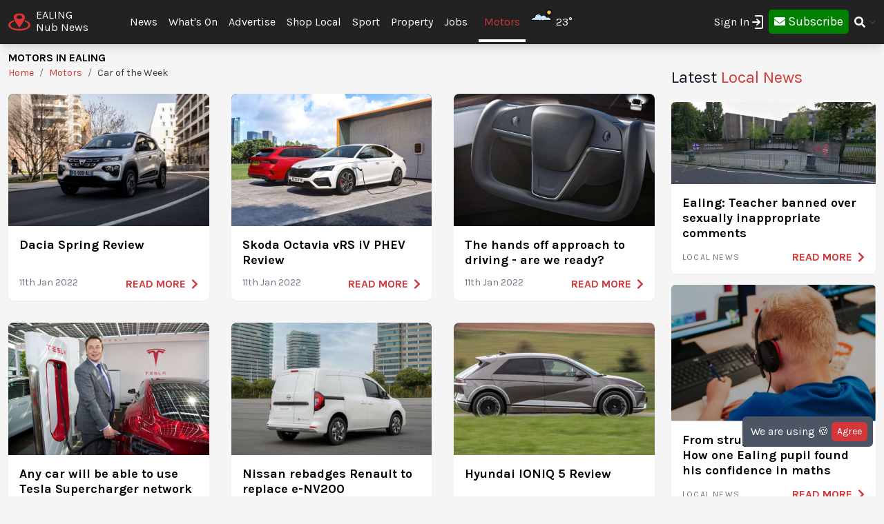

--- FILE ---
content_type: text/html; charset=UTF-8
request_url: https://ealing.nub.news/motors/car-of-the-week
body_size: 18885
content:
<!DOCTYPE html>
<html lang="en">
<head>
    <meta charset="UTF-8">
    <meta name="viewport" content="width=device-width, initial-scale=1.0">
    <title>Motors | Articles (Page 1) | Ealing Nub News</title>

    <meta property="og:description" content="At Nub News we want to make local news easily accessible on all devices, without intrusive pop-up adverts or clickbait." />
    <meta name="description" content="At Nub News we want to make local news easily accessible on all devices, without intrusive pop-up adverts or clickbait." />

<meta property="og:locale" content="en_GB" />




    <meta property="og:site_name" content="Ealing Nub News" />
    <meta property="og:type" content="website" />
    <meta property="og:title" content="Motors | Articles (Page 1) | Ealing Nub News" />
    <link rel="next" href="https://ealing.nub.news/motors/car-of-the-week?page=2" />

    <meta name="twitter:card" content="summary_large_image">
 <meta name="twitter:site" content="@EalingNub">  <meta name="twitter:title" content="Motors | Articles (Page 1) | Ealing Nub News">  <meta name="twitter:description" content="At Nub News we want to make local news easily accessible on all devices, without intrusive pop-up adverts or clickbait.">     <link rel="shortcut icon" sizes="16x16 24x24 32x32 48x48 64x64" href="https://ealing.nub.news/images/favicons/favicon.ico">
    <link rel="icon" href="https://ealing.nub.news/images/favicons/favicon.ico" type="image/x-icon">
    <link rel="apple-touch-icon" sizes="57x57" href="https://ealing.nub.news/images/favicons/favicon-57.png">
    <link rel="apple-touch-icon-precomposed" sizes="57x57" href="https://ealing.nub.news/images/favicons/favicon-57.png">
    <link rel="apple-touch-icon" sizes="72x72" href="https://ealing.nub.news/images/favicons/favicon-72.png">
    <link rel="apple-touch-icon" sizes="114x114" href="https://ealing.nub.news/images/favicons/favicon-114.png">
    <link rel="apple-touch-icon" sizes="120x120" href="https://ealing.nub.news/images/favicons/favicon-120.png">
    <link rel="apple-touch-icon" sizes="144x144" href="https://ealing.nub.news/images/favicons/favicon-144.png">
    <link rel="apple-touch-icon" sizes="152x152" href="https://ealing.nub.news/images/logo/ios/152.png">
    <link rel="apple-touch-icon" sizes="167x167" href="https://ealing.nub.news/images/logo/ios/167.png">
    <link rel="apple-touch-icon" sizes="180x180" href="https://ealing.nub.news/images/logo/ios/180.png">

    <link rel="manifest" href="/js13kpwa.webmanifest" />
    <meta name="mobile-web-app-capable" content="yes" />
    <link href="https://ealing.nub.news/images/logo/ios/1024.png" sizes="1024x1024" rel="apple-touch-startup-image" />

    <meta name="application-name" content="Nub News">
    <meta name="msapplication-TileImage" content="https://ealing.nub.news/images/favicons/favicon-144.png">
    <meta name="msapplication-TileColor" content="#2A2A2A">

        <meta name="google-site-verification" content="J4x5HnoqP5ZLpjiVqdL_8ze9b7HAH9deLdlOzUuxLog" />
<!-- Global site tag (gtag.js) - Google Analytics -->
<script async src="https://www.googletagmanager.com/gtag/js?id=G-XD4X1EC306"></script>
<script>
window.dataLayer = window.dataLayer || [];
function gtag(){dataLayer.push(arguments);}
gtag('js', new Date());
gtag('config', 'G-XD4X1EC306');
</script>
<!-- End Google Tag Manager -->

<!-- Google Tag Manager -->
<script>(function(w,d,s,l,i){w[l]=w[l]||[];w[l].push({'gtm.start':
new Date().getTime(),event:'gtm.js'});var f=d.getElementsByTagName(s)[0],
j=d.createElement(s),dl=l!='dataLayer'?'&l='+l:'';j.async=true;j.src=
'https://www.googletagmanager.com/gtm.js?id='+i+dl;f.parentNode.insertBefore(j,f);
})(window,document,'script','dataLayer','GTM-MP5JPLW');</script>
<!-- End Google Tag Manager -->
    
    
    <link
            rel="preload"
            href="https://fonts.googleapis.com/css?family=Karla:400,700&display=swap"
            as="style"
            onload="this.onload=null;this.rel='stylesheet'"
    />
    <noscript>
        <link
                href="https://fonts.googleapis.com/css?family=Karla:400,700&display=swap"
                rel="stylesheet"
                type="text/css"
        />
    </noscript>

    <style>
        .font-family-karla {
            font-family: karla;
        }
    </style>

    <!-- Styles -->
        <link rel="stylesheet" href="https://ealing.nub.news/css/app.css?v=1690366877">

    
    <style >[wire\:loading], [wire\:loading\.delay], [wire\:loading\.inline-block], [wire\:loading\.inline], [wire\:loading\.block], [wire\:loading\.flex], [wire\:loading\.table], [wire\:loading\.grid], [wire\:loading\.inline-flex] {display: none;}[wire\:loading\.delay\.shortest], [wire\:loading\.delay\.shorter], [wire\:loading\.delay\.short], [wire\:loading\.delay\.long], [wire\:loading\.delay\.longer], [wire\:loading\.delay\.longest] {display:none;}[wire\:offline] {display: none;}[wire\:dirty]:not(textarea):not(input):not(select) {display: none;}input:-webkit-autofill, select:-webkit-autofill, textarea:-webkit-autofill {animation-duration: 50000s;animation-name: livewireautofill;}@keyframes livewireautofill { from {} }</style>

    <!-- Facebook Pixel Analytics -->
        <!-- Meta Pixel Code -->
<script>
!function(f,b,e,v,n,t,s)
{if(f.fbq)return;n=f.fbq=function(){n.callMethod?
n.callMethod.apply(n,arguments):n.queue.push(arguments)};
if(!f._fbq)f._fbq=n;n.push=n;n.loaded=!0;n.version='2.0';
n.queue=[];t=b.createElement(e);t.async=!0;
t.src=v;s=b.getElementsByTagName(e)[0];
s.parentNode.insertBefore(t,s)}(window, document,'script',
'https://connect.facebook.net/en_US/fbevents.js');
fbq('init', '522103749565631');
fbq('track', 'PageView');
</script>
<noscript><img height="1" width="1" style="display:none"
src="https://www.facebook.com/tr?id=522103749565631&ev=PageView&noscript=1"
/></noscript>
<!-- End Meta Pixel Code -->
    
    <!-- Google tag (gtag.js) -->
    <script async src="https://www.googletagmanager.com/gtag/js?id=G-95564DWDK5"></script>
    <script>
        window.dataLayer = window.dataLayer || [];
        function gtag(){dataLayer.push(arguments);}
        gtag('js', new Date());

                gtag('config', 'G-95564DWDK5');
            </script>

    <!-- Google Analytics -->
        <!-- Global site tag (gtag.js) - Google Analytics -->
<script async src="https://www.googletagmanager.com/gtag/js?id=UA-183884990-1"></script>
<script>
  window.dataLayer = window.dataLayer || [];
  function gtag(){dataLayer.push(arguments);}
  gtag('js', new Date());

  gtag('config', 'UA-183884990-1');
</script>
<!-- Google Tag Manager (noscript) -->
<noscript><iframe src="https://www.googletagmanager.com/ns.html?id=GTM-MP5JPLW"
height="0" width="0" style="display:none;visibility:hidden"></iframe></noscript>
<!-- End Google Tag Manager (noscript) -->
        
    </head>
<body class="bg-gray-300 font-family-karla" style="/*background-color: #f0f0f0;*/">

<!-- Topic Category Nav -->
<!-- DESKTOP MENU -->
<div class="hidden lg:block">

    <div class="mt-0 fixed w-full z-10 top-0  shadow-lg" style="background: #222222;">
        <nav id="nav-content" class="mx-auto" style="max-width: 1536px;">
            <div class="w-9/12 pl-2">
                <div class="">
                    <div class="">

                        <div class="float-left flex items-center py-3 pl-1 mr-5 pt-2">
                            <a href="https://ealing.nub.news" class="flex items-center mb-0">
                                <!-- Website Logo -->
                                <img src="https://ealing.nub.news/images/nub-icon.svg" alt="Nub News Logo" class="h-8 w-8 mr-2 mt-2">
                                <div class="flex flex-col">
                                    <div class="text-white leading-6 uppercase">Ealing</div>
                                    <div class="text-white leading-3">Nub News</div>
                                </div>
                            </a>
                        </div>

                        <!-- Primary Navbar items -->
                        <div class="float-left flex items-center space-x-0 py-5" style="margin-left: 2rem;">
                                                                                                                <div class="hoverable">
                                <a href="https://ealing.nub.news/news" class="header-menu-gap pl-2 pr-2 py-6 text-white hover:bg-gray-800">
                                    News
                                </a>
                            </div>
                                                                                                                                                                          <div class="hoverable">
                                  <a href="https://ealing.nub.news/whats-on" class="header-menu-gap pl-2 pr-2 py-6 text-white hover:bg-gray-800">
                                      What&#039;s On
                                  </a>
                              </div>
                              <div class="hoverable">
                                  <a href="/advertise-with-us" class="header-menu-gap pl-2 pr-2 py-6 text-white hover:bg-gray-800">
                                      Advertise
                                  </a>
                              </div>
                                                                                                                <div class="hoverable">
                                <a href="https://ealing.nub.news/directories" class="header-menu-gap pl-2 pr-2 py-6 text-white hover:bg-gray-800">
                                    Shop Local
                                </a>
                            </div>
                                                                                                                <div class="hoverable">
                                <a href="https://ealing.nub.news/sports" class="header-menu-gap pl-2 pr-2 py-6 text-white hover:bg-gray-800">
                                    Sport
                                </a>
                            </div>
                                                                                                                <div class="hoverable">
                                <a href="https://ealing.nub.news/property" class="header-menu-gap pl-2 pr-2 py-6 text-white hover:bg-gray-800">
                                    Property
                                </a>
                            </div>
                                                                                                                <div class="hoverable">
                                <a href="https://ealing.nub.news/jobs" class="header-menu-gap pl-2 pr-2 py-6 text-white hover:bg-gray-800">
                                    Jobs
                                </a>
                            </div>
                                                                                                                <div class="hoverable">
                                <a href="https://ealing.nub.news/motors" class="header-menu-gap pl-2 pr-2 py-4 text-nubnewsred-800 border-b-4 border-white">
                                    Motors
                                </a>
                            </div>
                                                                                    
                                                        <div class="hoverable">
                                <a href="/weather" title="Current Weather" class="header-menu-gap pl-2 pr-2 py-6 text-white">
                                  <img class="float-left ml-2 -mt-2" style="width:2rem;" src="/images/weather/partly-cloudy-day.png" alt="Current Weather" />
                                  <span class="pl-1 float-left">23°</span> 
                                </a>
                            </div>
                                                        
                                                        <!--Toggleable Link-->
                            <div class="toggleable hidden">
                                <input type="checkbox" value="selected" id="toggle-one" class="toggle-input">
                                <label for="toggle-one" class="flex items-center bg-gray-100 text-gray-700 font-semibold rounded focus:outline-none focus:shadow-inner py-2 px-4 cursor-pointer ml-2">
                                    <span class="mr-1">More</span>
                                </label>
                                <div role="toggle" class="p-6 mega-menu mt-3 mb-16 sm:mb-0 shadow-xl bg-gray-100">
                                    <div class="container mx-auto w-full flex flex-wrap justify-between mx-2">
                                        <ul class="px-4 w-full sm:w-1/2 lg:w-1/4 border-gray-600 border-b sm:border-r lg:border-b-0 pb-6 pt-6 lg:pt-3">
                                            <div class="flex items-center">
                                                <h3 class="font-bold text-xl text-gray-600 text-bold mb-2">Ealing Nub News</h3>
                                            </div>
                                            <p class="text-gray-600 text-2x">
                                                Local news and What's On from Ealing. <strong>Your town in your pocket.</strong>
                                            </p>
                                        </ul>
                                        <ul class="px-4 w-full sm:w-1/2 lg:w-1/4 border-gray-300 border-b sm:border-r-0 lg:border-r lg:border-b-0 pb-6 pt-6 lg:pt-3">
                                            <h3 class="font-bold text-xl text-gray-600 text-bold mb-2">More ...</h3>
                                                                                                                                                                                                                                                                                                                                                                                                                                                                                                                                                                                                                                                                                                                                                                                                                                                                    <li style="display: none;">
                                                <a href="/weather" class="block p-3 hover:bg-gray-600 text-gray-600 hover:text-white">
                                                    Weather
                                                </a>
                                            </li>
                                                                                    </ul>

                                        <!-- Latest Articles -->
                                                                            </div>
                                </div>
                            </div>
                        </div>

                        <div class="float-right flex items-center pt-3 mr-3">

                                                        <div class="toggleable">
                                <input type="checkbox" value="selected" id="toggle-login" class="toggle-input">
                                <label for="toggle-login" id="link_toggle_desktop"
                                       class="flex items-center text-gray-700 rounded focus:outline-none focus:shadow-inner py-2 pr-4 cursor-pointer ml-2"
                                       style="color:white; margin-right:-22px;">
                                    Sign In <img src="https://nub.news/images/login.png" style="width:24px;" />
                                </label>
                                <div role="toggle" class="p-6 mega-menu mt-2 mb-4 sm:mb-0 shadow-xl bg-gray-100" style="width: auto; left:auto; margin-left: -167px;">
                                    <div class="container mx-auto w-full">

                                        <button onClick="closeLinkDesktop();" class="p-1" type="button" style="
                                    float: right;
                                    color: grey;
                                    margin-top: -20px;
                                    margin-right: -20px;
                                    ">
                                            <svg
                                                    style="
                                          fill: currentcolor;
                                          width: 20px;
                                          height: auto;
                                          border-radius: 10px;
                                          border: 1px solid gray;"
                                                    viewBox="-3 -3 30 30" xmlns="http://www.w3.org/2000/svg" aria-hidden="true"><path fill-rule="evenodd" clip-rule="evenodd" d="M12.015 14.042 20.707 22 22 20.709 14.06 12 22 3.291 20.707 2l-8.692 7.958L3.293 2.03 2 3.321 9.97 12 2 20.679l1.293 1.291 8.722-7.928Z"></path></svg>
                                        </button>


                                        <div id="send_me_link_desktop">
                                            Send one-time login link to your email:<br>
                                            <input id="sub_email_desktop" placeholder="Your email..." type="subscriber_email_address" name="subscriber_email_address" class="py-1 px-1" style="width: 250px; border-radius: 3px; border: 1px solid grey;" required autofocus>
                                            <button id="button_sub_email_desktop" type="button" onclick="sendLinkDesktop()" class="my-1 mx-1 px-4 py-1" style="border-radius: 5px; color:white;background:rgb(211, 55, 58);">Send</button>
                                        </div>

                                        <div id="sent_link_desktop" style="display:none; margin-top: 5px; margin-bottom: 5px;">
                                            <b>Your one-time login link was sent.<br>
                                                Please, check your mailbox and click on link.</b><br>
                                            Your login link will expire in 15 minutes.
                                        </div>

                                        <div class="w-full justify-between mt-5">
                                            Don't have account? -
                                            <a class="px-2 py-1 " href="javascript:void(0);" onClick="window.livewire.emit('showModal')" title="Subscribe" style="
                                        color: white;
                                        background: green;
                                        border-radius: 5px;
                                        width: 120px;
                                        height: 37px;
                                        ">

                                                <i class="fas fa-envelope" style="margin-top: 6px;"></i>

                                                <span class="text-lg" style="color: white;">Subscribe</span>

                                            </a>
                                        </div>

                                        <script>
                                            function sendLinkDesktop() {

                                                const subEmail = document.getElementById('sub_email_desktop');

                                                if (subEmail.value === '') {
                                                    subEmail.style.border = '2px solid red';
                                                } else {

                                                    const link_info = {
                                                        subscriber_email_address: subEmail.value,
                                                    }

                                                    fetch("/api/subscriber/link", {
                                                        method: "POST",
                                                        headers: {'Content-Type': 'json', 'Accept': 'application/json'},
                                                        body: JSON.stringify(link_info)
                                                    });

                                                    subEmail.style.border = '1px solid grey';

                                                    const subEmailButton = document.getElementById('button_sub_email_desktop');
                                                    subEmailButton.innerHTML = 'Sent!';
                                                    subEmailButton.style.backgroundColor = 'green';

                                                    //subEmailButton.innerHTML = 'Send Again';

                                                    const subEmailSentDesktopBox = document.getElementById('sent_link_desktop');
                                                    subEmailSentDesktopBox.style.display = 'block';

                                                    buttonTimeout = setTimeout(function(){
                                                        const subEmailButton = document.getElementById('button_sub_email_desktop');
                                                        subEmailButton.style.backgroundColor = '#d2373f';
                                                        subEmailButton.innerHTML = 'Send Again';
                                                    },2000);
                                                }
                                            }

                                            function closeLinkDesktop() {
                                                const toggleLoginDesktop = document.getElementById('toggle-login');

                                                if (toggleLoginDesktop.checked) {
                                                    const linkToggleDesktop = document.getElementById('link_toggle_desktop');
                                                    linkToggleDesktop.click();
                                                }
                                            }
                                        </script>

                                    </div>
                                </div>
                            </div>

                            <div class="toggleable" style="margin-top: -2px; margin-left: -5px;">
                                <a class="px-2 py-2" href="javascript:void(0);" onClick="closeLinkDesktop(); window.livewire.emit('showModal')" title="Subscribe" style="
                                color: white;
                                background: green;
                                border-radius: 5px;
                                width: 140px;
                                height: 43px;
                                ">

                                    <i class="fas fa-envelope" style="margin-top: 6px;"></i>

                                    <span class="text-lg" style="color: white;">Subscribe</span>

                                </a>
                            </div>
                            
                            <!--Toggleable Link-->
                            <div class="toggleable">
                                <input type="checkbox" value="selected" id="toggle-two" class="toggle-input">
                                <label for="toggle-two" class="flex items-center text-gray-700 font-semibold rounded focus:outline-none focus:shadow-inner py-2 pl-2 cursor-pointer ml-0">
                                    <i class="fas fa-search text-white"></i>
                                </label>
                                <div role="toggle" class="p-6 mega-menu mt-4 mb-4 sm:mb-0 shadow-xl bg-gray-100">
                                    <div class="w-full">

                                        <div wire:id="2FhK4lpwM5qoFtsUbKwC" wire:initial-data="{&quot;fingerprint&quot;:{&quot;id&quot;:&quot;2FhK4lpwM5qoFtsUbKwC&quot;,&quot;name&quot;:&quot;frontend.navigation.search-news&quot;,&quot;locale&quot;:&quot;en&quot;,&quot;path&quot;:&quot;motors\/car-of-the-week&quot;,&quot;method&quot;:&quot;GET&quot;,&quot;v&quot;:&quot;acj&quot;},&quot;effects&quot;:{&quot;listeners&quot;:[]},&quot;serverMemo&quot;:{&quot;children&quot;:[],&quot;errors&quot;:[],&quot;htmlHash&quot;:&quot;59a3f34b&quot;,&quot;data&quot;:{&quot;site&quot;:[],&quot;query&quot;:&quot;&quot;,&quot;newsArticles&quot;:[],&quot;highlightIndex&quot;:0},&quot;dataMeta&quot;:{&quot;models&quot;:{&quot;site&quot;:{&quot;class&quot;:&quot;App\\Models\\Site&quot;,&quot;id&quot;:&quot;66ca8892-20eb-4c31-9f84-e1105da55e80&quot;,&quot;relations&quot;:[],&quot;connection&quot;:&quot;mysql&quot;}}},&quot;checksum&quot;:&quot;60a3dbd9a49f7776fef0898a14f5f0506d0473f4cd5b49d7f0cdd238ec2c8a26&quot;}}">
    <div class="w-full relative text-gray-500">
        <div class="w-full relative">
            <input
            type="search"
            placeholder="Search..."
            autofocus="autofocus"
            class="w-full p-2 pl-8 rounded border border-gray-200 bg-gray-200 focus:bg-white focus:outline-none focus:ring-2 focus:ring-nubnewsred-800 focus:border-transparent text-xl lg:text-2xl"
            wire:model="query"
            wire:keydown.escape="clearFields"
            wire:keydown.tab="clearFields"
            wire:keydown.ArrowUp="decrementHighlight"
            wire:keydown.ArrowDown="incrementHighlight"
            wire:keydown.enter="selectNews"
            >
            <i class="fas fa-search absolute left-2.5 top-3.5"></i>
        </div>
            </div>
</div>

<!-- Livewire Component wire-end:2FhK4lpwM5qoFtsUbKwC -->
                                    </div>
                                </div>
                            </div>

                        </div>

                    </div>


                </div>
            </div>
        </nav>
    </div>

</div>

<style>
@media (min-width: 1900px) {
  .header-menu-gap {
    padding-right: 0.75rem!important;
    padding-left: 0.75rem!important;
  }
}
</style>







<!-- MOBILE MENU -->
<div class="lg:hidden">

    <div class="w-full pt-1 bg-white" style="border-bottom: 3px solid rgba(211, 55, 58);">
        <a href="https://ealing.nub.news" class="flex items-center flex-col" style="border-bottom: 3px solid rgba(52, 58, 64);">
            <!-- Website Logo -->
            <div class="flex items-center">
                <div class="font-semibold leading-3 uppercase float-left" style="color:rgba(52, 58, 64);">Ealing</div>
                <img src="https://ealing.nub.news/images/nub-icon.svg" alt="Nub News Logo" class="h-8 w-8 m-2 mt-1 float-left">
                <div class="font-semibold leading-3 uppercase float-left" style="color:rgba(52, 58, 64);">Nub News</div>
            </div>
        </a>
    </div>


    <!-- Navbar goes here -->
    <div class="mt-0 fixed w-full z-10 bottom-0 sticky-menu">
        <nav id="nav-content" class="bg-black shadow-lg" style="background: #222222;">
            <div class="mx-auto px-2">
                <div class="flex justify-between">
                    <div class="flex space-x-7" style="width:33%">

                        <div class="flex items-center py-3 pl-1">
                            <a href="https://ealing.nub.news" class="flex items-center mb-1">
                                <!-- Website Logo -->
                                <img src="https://ealing.nub.news/images/nub-icon.svg" alt="Nub News Logo" class="h-8 w-8 mr-2 mt-1">
                                <div class="flex flex-col">
                                    <div class="text-white leading-6 uppercase">
                                                                                Ealing
                                                                            </div>
                                    <div class="text-white leading-3">Nub News</div>
                                </div>
                            </a>
                        </div>

                    </div>

                    <button id="navbar-burger" class="navbar-burger flex items-center text-white my-3 px-3 py-2" onclick="closeToggle();"
                            style="width: 2.5rem; border-radius: 20%; border: 1px solid white;
                cursor: pointer;
                background-color: #222222;
                color: #ffffff;
                -webkit-tap-highlight-color: transparent;
                ">
                        <div id="navbar-burger-div" class="burger-box"><span></span><span></span><span></span></div>
                    </button>

                    <style>

                        .burger-box.open {
                            -webkit-transform: scale(0.875);
                            -moz-transform: scale(0.875);
                            -ms-transform: scale(0.875);
                            transform: scale(0.875);
                        }

                        .burger-box {
                            --transition: 0.25s ease-in-out;
                            height: 14px;
                            width: 16px;
                            position: relative;
                            margin: auto;
                            -webkit-transform: rotate(0deg);
                            -moz-transform: rotate(0deg);
                            -ms-transform: rotate(0deg);
                            transform: rotate(0deg);
                        }

                        .burger-box.open span:nth-child(3) {
                            -webkit-transform: rotate(-45deg);
                            -moz-transform: rotate(-45deg);
                            -ms-transform: rotate(-45deg);
                            transform: rotate(-45deg);
                            top: 14.25px;
                            left: 1px;
                            width: 19.8px;
                        }

                        .burger-box span:nth-child(3) {
                            top: 12px;
                        }

                        .burger-box.open span:nth-child(2)
                        {
                            width: 0%;
                            opacity: 0;
                        }

                        .burger-box span:nth-child(2) {
                            top: 7px;
                            width: 100%;
                        }

                        .burger-box.open span:nth-child(1) {
                            -webkit-transform: rotate(45deg);
                            -moz-transform: rotate(45deg);
                            -ms-transform: rotate(45deg);
                            transform: rotate(45deg);
                            top: 0.25px;
                            left: 1px;
                            width: 19.8px;
                        }

                        .burger-box span:nth-child(1) {
                            top: 2px;
                        }

                        .burger-box span {
                            display: block;
                            position: absolute;
                            height: 1.5px;
                            width: 100%;
                            left: 0;
                            background: #ffffff;
                            opacity: 1;
                            -webkit-transform: rotate(0deg);
                            -moz-transform: rotate(0deg);
                            -ms-transform: rotate(0deg);
                            transform: rotate(0deg);
                            transform-origin: left center;
                            -webkit-transition: var(--transition);
                            transition: var(--transition);
                        }

                    </style>

                    <script>
                        function closeToggle() {
                            const burger = document.getElementById('navbar-burger-div');
                            burger.classList.toggle("open");
                        }
                    </script>

                    <!-- Mobile menu button -->
                    <div id="nav-toggle" class="lg:hidden flex items-center">
                        <!--Toggleable Link-->

                                                <div class="hoverable" style="margin-top: -2px;
                    ">
                            <a class="px-4 py-3" href="javascript:void(0);" onClick="window.livewire.emit('showModal')" title="Subscribe" style="
                              color: white;
                              background: green;
                              border-radius: 5px;
                              width: 140px;
                              height: 43px;
                              ">

                                <span class="text-xl" style="color: white;">Subscribe</span>

                            </a>
                        </div>
                        

                    </div>

                </div>
            </div>
        </nav>
    </div>

    <!-- Mobile Navbar -->
    <div id="mobileMenuDropdownBlock" class="navbar-menu relative z-50 hidden">
        <div class="navbar-backdrop fixed w-full bg-gray-800 opacity-25"></div>
        <nav id="mobileMenuDropdown" class="fixed w-full bottom-0 flex flex-col py-3 px-6 bg-gray-800 overflow-y-auto" style="margin-bottom: 3.9rem;border-top: 3px solid #222222;">

                        <div class="absolute">
                <a href="/weather" title="Current Weather" class="text-white">
                  <img class="float-left -mt-2" style="width:2rem;" src="/images/weather/partly-cloudy-day.png" alt="Current Weather" />
                  <span class="pl-1 float-left">23°</span> 
                </a>
            </div>
            
            <button class="w-full pb-3" onclick="document.getElementById('navbar-burger').click()">
                <svg class="float-right h-6 w-6 text-gray-400 cursor-pointer hover:text-gray-500" xmlns="http://www.w3.org/2000/svg" fill="none" viewBox="0 0 24 24" stroke="currentColor">
                    <path stroke-linecap="round" stroke-linejoin="round" stroke-width="2" d="M19 9l-7 7-7-7" />
                </svg>
            </button>

            <script>

                var swipe = document.getElementById('mobileMenuDropdown');

                var touchstartY = 0;
                var touchendY = 0;

                swipe.addEventListener('touchstart', function(event) {
                    touchstartY = event.changedTouches[0].screenY;
                }, false);

                swipe.addEventListener('touchend', function(event) {
                    touchendY = event.changedTouches[0].screenY;
                    handleSwipe();
                }, false);

                function handleSwipe() {
                    var swiped = 'swiped: ';
                    if (touchendY > touchstartY) {
                        var menuBlock = document.getElementById('navbar-burger');
                        menuBlock.click();
                    }
                }

            </script>

            
            
                              
            <div class="w-full mt-0 pt-0">

                <div class="float-left text-left" style="width:40%">

                    <a href="https://ealing.nub.news/whats-on"
                       class="block w-full py-3 uppercase text-xl tracking-wider font-semibold text-white"
                       role="button"
                    >
                        What&#039;s On
                    </a>

                </div>

                <div class="text-white my-3 text-xl float-left">|</div>

                <div class="float-left text-center" style="width: 30%;">
                    <a href="https://ealing.nub.news/news"
                       class="block w-full py-3 uppercase text-xl tracking-wider font-semibold text-white"
                       role="button"
                    >
                        News
                    </a>
                </div>

                <div class="float-right text-right my-3" style="width:22%">

                  <div class="w-full text-right">
                    <i onclick="searchToggleMobile()" class="fas fa-search text-white text-lg mt-1 mr-1"></i>
                  </div>

                  <script>
                      function searchToggleMobile() {
  
                          const searchBlock = document.getElementById('searchBlockMobile');
                          const searchButton = document.getElementById('button_search_mobile');
  
                          searchBlock.classList.toggle("heightSearchClass");
                          setTimeout(function() {
                              searchButton.classList.toggle("hidden");
                          }, 300);
  
                      }
                      
                      function sendSearchQuery() {
                        const searchQuery = document.getElementById('search_text_mobile').value;
                        
                        if (searchQuery.trim() !== '') {
                          const urlQuery = searchQuery.trim().split(' ').join('+');
                          location.href = '/search/' + urlQuery;
                        }
                      }
                  </script>
  
                  <style>
                      .heightSearchClass {
                          height:0px!important;
                      }
                  </style>
                </div>

            </div>

            <div id="searchBlockMobile" class="heightSearchClass" style="transition: all 0.5s ease-in-out; overflow: hidden; height:50px;">
                <div class="container mx-auto w-full">

                    <div class="text-white">
                        <input id="search_text_mobile" type="text" name="search_text_mobile" 
                        class="text-black py-1 px-1" 
                        style="width: 100%; border-radius: 3px; padding-right: 32%;" required autofocus>
                        <button id="button_search_mobile" type="button" onclick="sendSearchQuery();" 
                        class="mx-1 px-4 py-1 hidden" 
                        style="border-radius: 5px; color:white;background:rgb(211, 55, 58); position: absolute; right: 0; margin-right: 1.4rem;">Search</button>
                    </div>

                </div>
            </div>
            
            <div class="mt-3" style="border-top: 1px solid white;">

                <ul>

                    <div class="mb-0 mt-5 uppercase grid grid-cols-3 gap-3">
                                                                                                                                                                        <div
                                x-data="{openMenuNews:false}"
                        >
                            <a href="https://ealing.nub.news/noticeboard"
                               class="flex justify-between tracking-wider block font-medium text-white"
                               role="button"
                            >
                                Co-op Community
                            </a>
                        </div>
                                                                                                                                                                        <div
                                x-data="{openMenuNews:false}"
                        >
                            <a href="https://ealing.nub.news/directories"
                               class="flex justify-between tracking-wider block font-medium text-white"
                               role="button"
                            >
                                Shop Local
                            </a>
                        </div>
                                                                                                <div
                                x-data="{openMenuNews:false}"
                        >
                            <a href="https://ealing.nub.news/sports"
                               class="flex justify-between tracking-wider block font-medium text-white"
                               role="button"
                            >
                                Sport
                            </a>
                        </div>
                                                                                                <div
                                x-data="{openMenuNews:false}"
                        >
                            <a href="https://ealing.nub.news/property"
                               class="flex justify-between tracking-wider block font-medium text-white"
                               role="button"
                            >
                                Property
                            </a>
                        </div>
                                                                                                <div
                                x-data="{openMenuNews:false}"
                        >
                            <a href="https://ealing.nub.news/jobs"
                               class="flex justify-between tracking-wider block font-medium text-white"
                               role="button"
                            >
                                Jobs
                            </a>
                        </div>
                                                                                                <div
                                x-data="{openMenuNews:false}"
                        >
                            <a href="https://ealing.nub.news/motors"
                               class="flex justify-between tracking-wider block font-medium text-nubnewsred-800"
                               role="button"
                            >
                                Motors
                            </a>
                        </div>
                                                
                        
                                                                                                                                                                                                                                                                                                                                                                                                                                                                                            </div>
                </ul>
            </div> 

            <div class="mt-5 mb-1 pt-3" style="border-top: 1px solid white">

                <a class="float-left mt-3 mr-3 px-2 py-0 leading-loose text-center font-medium leading-none bg-gray-50 hover:bg-gray-100 rounded uppercase" style="color:#000000b5" href="https://ealing.nub.news/contact">Contact</a>
                <a class="float-left mt-3 px-2 py-0 leading-loose text-center font-medium leading-none bg-gray-50 hover:bg-gray-100 rounded uppercase" style="color:#000000b5" href="/advertise-with-us">Advertising</a>

                                <div class="mt-2 float-right">
              <span onclick="loginToggleMobile()"
                    class="flex items-center text-white text-xl text-medium rounded focus:outline-none focus:shadow-inner py-2 pl-2 pr-2 cursor-pointer ml-2">
                  Sign In <img src="https://nub.news/images/login.png" style="width:24px;" />
              </span>
                </div>

                <script>
                    function loginToggleMobile() {

                        const loginBlock = document.getElementById('loginBlockMobile');

                        loginBlock.classList.toggle("heightClass");

                    }
                </script>

                

                <style>
                    .heightClass {
                        height:0px!important;
                    }
                </style>

            </div>

            <div id="accountBlock" class="heightClass" style="transition: all 0.5s ease-in-out; height:115px; overflow: hidden;">
                <div class="container mx-auto w-full flex flex-wrap justify-between mx-2 text-white uppercase mt-2">
                    <ul class="w-full">
                        <li>
                            <a href="https://ealing.nub.news/subscriber/subscription" class="block pb-2">
                                Your Subscription
                            </a>
                        </li>
                        <li>
                            <a href="https://ealing.nub.news/subscriber/emails" class="block py-1">
                                Manage Emails
                            </a>
                        </li>
                        <li>
                            <a href="https://ealing.nub.news/subscriber/logout" class="block pt-2">
                                Logout
                            </a>
                        </li>
                    </ul>
                </div>
            </div>

            <div id="loginBlockMobile" class="sm:mb-0 heightClass" style="transition: all 0.5s ease-in-out; height:100px; overflow: hidden;">
                <div class="container mx-auto w-full">

                    <div id="send_me_link_desktop" class="text-white">
                        Send one-time login link:<br>
                        <input id="sub_email_desktop_mobile" placeholder="Your email..." type="subscriber_email_address" name="subscriber_email_address" class="text-black py-1 px-1" style="width: 200px; border-radius: 3px; border: 1px solid grey;" required autofocus>
                        <button id="button_sub_email_mobile" type="button" onclick="sendLinkDesktopMobile(); document.getElementById('loginBlockMobile').style.height = '180px';" class="my-1 mx-1 px-4 py-1" style="border-radius: 5px; color:white;background:rgb(211, 55, 58);">Send</button>
                    </div>

                    <div id="sent_link_mobile" class="text-white" style="display:none; margin-top: 5px; margin-bottom: 5px;">
                        <b>Your one-time login link was sent.<br>
                            Please, check your mailbox.</b><br>
                        Your login link will expire in 15 minutes.
                    </div>

                    <div class="w-full justify-between mt-3 text-white">
                        Don't have account?
                        <a class="px-2 py-1 underline" href="javascript:void(0);" onClick="window.livewire.emit('showModal')" title="Subscribe" style="
                  color: white;

                  width: 120px;
                  height: 37px;
                  ">

                            <span class="text-lg" style="color: white;">Subscribe </span>

                        </a>
                    </div>

                    <script>
                        function sendLinkDesktopMobile() {

                            const subEmail = document.getElementById('sub_email_desktop_mobile');

                            if (subEmail.value === '') {
                                subEmail.style.border = '2px solid red';
                            } else {

                                const link_info = {
                                    subscriber_email_address: subEmail.value,
                                }

                                fetch("/api/subscriber/link", {
                                    method: "POST",
                                    headers: {'Content-Type': 'json', 'Accept': 'application/json'},
                                    body: JSON.stringify(link_info)
                                });

                                subEmail.style.border = '1px solid grey';

                                const subEmailButton = document.getElementById('button_sub_email_mobile');
                                subEmailButton.innerHTML = 'Sent!';
                                subEmailButton.style.backgroundColor = 'green';

                                //subEmailButton.innerHTML = 'Send Again';

                                const subEmailSentDesktopBox = document.getElementById('sent_link_mobile');
                                subEmailSentDesktopBox.style.display = 'block';

                                buttonTimeout = setTimeout(function(){
                                    const subEmailButton = document.getElementById('button_sub_email_mobile');
                                    subEmailButton.style.backgroundColor = '#d2373f';
                                    subEmailButton.innerHTML = 'Send Again';
                                },2000);
                            }
                        }
                    </script>

                </div>
            </div>

        </nav>

    </div>

</div> 
 
<div wire:id="K1u1zAHN206v7hLt11yb" wire:initial-data="{&quot;fingerprint&quot;:{&quot;id&quot;:&quot;K1u1zAHN206v7hLt11yb&quot;,&quot;name&quot;:&quot;frontend.motors.category&quot;,&quot;locale&quot;:&quot;en&quot;,&quot;path&quot;:&quot;motors\/car-of-the-week&quot;,&quot;method&quot;:&quot;GET&quot;,&quot;v&quot;:&quot;acj&quot;},&quot;effects&quot;:{&quot;listeners&quot;:[],&quot;path&quot;:&quot;https:\/\/ealing.nub.news\/motors\/car-of-the-week&quot;},&quot;serverMemo&quot;:{&quot;children&quot;:{&quot;l2567465388-0&quot;:{&quot;id&quot;:&quot;IPDmCRehVRSfQEklLIu6&quot;,&quot;tag&quot;:&quot;div&quot;},&quot;l3966064344-1&quot;:{&quot;id&quot;:&quot;o5UwFY88UAjHHHnSt84F&quot;,&quot;tag&quot;:&quot;div&quot;},&quot;l3966064344-6&quot;:{&quot;id&quot;:&quot;AwhEp5mqsLJCYUfFgzBk&quot;,&quot;tag&quot;:&quot;div&quot;}},&quot;errors&quot;:[],&quot;htmlHash&quot;:&quot;3cbb1daf&quot;,&quot;data&quot;:{&quot;site&quot;:[],&quot;category&quot;:[],&quot;page&quot;:1,&quot;paginators&quot;:{&quot;page&quot;:1},&quot;advertisementCategory&quot;:[],&quot;advertisementSection&quot;:[],&quot;advertisementPlacement&quot;:[],&quot;advertisements&quot;:[]},&quot;dataMeta&quot;:{&quot;models&quot;:{&quot;site&quot;:{&quot;class&quot;:&quot;App\\Models\\Site&quot;,&quot;id&quot;:&quot;66ca8892-20eb-4c31-9f84-e1105da55e80&quot;,&quot;relations&quot;:[],&quot;connection&quot;:&quot;mysql&quot;},&quot;category&quot;:{&quot;class&quot;:&quot;App\\Models\\MotorCategory&quot;,&quot;id&quot;:4,&quot;relations&quot;:[],&quot;connection&quot;:&quot;mysql&quot;},&quot;advertisementCategory&quot;:{&quot;class&quot;:&quot;App\\Models\\AdvertisementCategory&quot;,&quot;id&quot;:5,&quot;relations&quot;:[],&quot;connection&quot;:&quot;mysql&quot;},&quot;advertisementSection&quot;:{&quot;class&quot;:&quot;App\\Models\\AdvertisementSection&quot;,&quot;id&quot;:2,&quot;relations&quot;:[],&quot;connection&quot;:&quot;mysql&quot;},&quot;advertisementPlacement&quot;:{&quot;class&quot;:&quot;App\\Models\\AdvertisementPlacement&quot;,&quot;id&quot;:1,&quot;relations&quot;:[],&quot;connection&quot;:&quot;mysql&quot;}},&quot;modelCollections&quot;:{&quot;advertisements&quot;:{&quot;class&quot;:null,&quot;id&quot;:[],&quot;relations&quot;:[],&quot;connection&quot;:null}}},&quot;checksum&quot;:&quot;0072212c5dbcdead3a1dce8b770829ac7ac66530da74c2fe693e3fb826edb5ed&quot;}}">
    <!-- Carousel Example -->
    <div class="container mx-auto">

        <div wire:id="IPDmCRehVRSfQEklLIu6" wire:initial-data="{&quot;fingerprint&quot;:{&quot;id&quot;:&quot;IPDmCRehVRSfQEklLIu6&quot;,&quot;name&quot;:&quot;frontend.advertisements.header&quot;,&quot;locale&quot;:&quot;en&quot;,&quot;path&quot;:&quot;motors\/car-of-the-week&quot;,&quot;method&quot;:&quot;GET&quot;,&quot;v&quot;:&quot;acj&quot;},&quot;effects&quot;:{&quot;listeners&quot;:[]},&quot;serverMemo&quot;:{&quot;children&quot;:[],&quot;errors&quot;:[],&quot;htmlHash&quot;:&quot;d1f44641&quot;,&quot;data&quot;:{&quot;advertisements&quot;:[]},&quot;dataMeta&quot;:{&quot;modelCollections&quot;:{&quot;advertisements&quot;:{&quot;class&quot;:null,&quot;id&quot;:[],&quot;relations&quot;:[],&quot;connection&quot;:null}}},&quot;checksum&quot;:&quot;3b367d5ec1b4d387d3c78274f470e169afdfefbd8646c4db53c39609c42f0748&quot;}}" class="hidden lg:block ">

    
        <div class="mt-14">

                <div class="mt-16"></div>
            </div>
    
</div>




<div class="lg:hidden">

        <div>

            </div>
    
</div>


<!-- Livewire Component wire-end:IPDmCRehVRSfQEklLIu6 -->
    </div>

    <main>
        <div class="container mx-auto flex flex-wrap pb-6 pt-2">

            <!-- Page Content -->
            <section class="w-full lg:w-9/12 flex flex-col items-center px-3 pt-0">

                <div class="pt-0 pb-0 w-full">

                    <div class="float-left w-1/2" style="max-width: 50%;">
                        <div class="container mx-auto flex flex-wrap">
                            <h1 class="w-full flex flex-col px-0 font-bold uppercase ">
                                Motors in 
                                Ealing                            </h1>
                        </div>
                        <div style="margin-left: -1rem;">
                            <nav class="container mx-auto">
        <ol class="pl-4 pr-4 pb-1 rounded flex flex-wrap bg-gray-300 text-sm text-gray-800">
            
                                    <li>
                        <a href="https://ealing.nub.news" class="text-nubnewsred-800 hover:text-nubnewsred-900 hover:underline focus:text-nubnewsred-900 focus:underline">
                            Home
                        </a>
                    </li>
                
                                    <li class="text-gray-500 px-2">
                        /
                    </li>
                
            
                                    <li>
                        <a href="https://ealing.nub.news/motors" class="text-nubnewsred-800 hover:text-nubnewsred-900 hover:underline focus:text-nubnewsred-900 focus:underline">
                            Motors
                        </a>
                    </li>
                
                                    <li class="text-gray-500 px-2">
                        /
                    </li>
                
            
                                    <li>
                        Car of the Week
                    </li>
                
                
                    </ol>
    </nav>

                        </div>
                    </div>

                </div>

                <!--
    <div class="w-full flex flex-col hidden">
    <div>
        <div class="cursor-pointer mb-3 flex-shrink-0 relative overflow-hidden bg-orange-500 border-2 border-green-500 rounded-lg w-full shadow-lg py-3 px-5" wire:click.prevent="$emit('showModal', 'SomeData')">
            <svg class="absolute top-0 right-0 mb-8" width="115.2" height="86.3" viewBox="0 0 437.2 342.3" fill="none" style="transform: scale(1.5); opacity: 0.2;">
                <g>
                    <path d="M107.7,77c0-58,52-77,110-77s110,19,110,77c0,42.3-19.7,75.2-99.2,190.4a13.18,13.18,0,0,1-21.6,0C127.5,152.2,107.7,119.3,107.7,77Zm166.8-3c0-24.2-32.6-36.8-56.8-36.8S161,49.8,161,74s32.6,36.8,56.8,36.8S274.5,98.2,274.5,74Z" transform="translate(0 0)" style="fill:#d53535"/>
                </g>
                <g>
                    <path d="M329,135.5c-3.4,6.6-7.5,13.6-12.1,21.2,47,15.8,78,42.7,78,73.2,0,48.7-78.9,76.2-176.3,76.2S42.3,278.7,42.3,229.9c0-30.2,30.3-56.9,76.6-72.8-4.7-7.6-8.7-14.7-12.2-21.2C42.8,155,0,190,0,229.9c0,60.4,97.8,112.4,218.6,112.4s218.6-52,218.6-112.4C437.1,189.7,393.7,154.5,329,135.5Z" transform="translate(0 0)" style="fill:#d53535"/>
                </g>
            </svg>
            <div class="flex flex-col gap-5 items-center justify-center">
                <div class="grid grid-cols-6 gap-3 w-full place-items-center">
                    <div class="col-span-4 text-center text-sm md:text-xl">
                        <p class="text-gray-700 font-bold">Subscribe to our <strong>FREE WEEKLY</strong> Newsletter!</p>
                        <p class="text-nubnewsred-800 font-bold mt-0">Keep your town in your pocket.</p>
                    </div>
                    <div class="col-span-2">
                        <button class="text-sm md:text-xl relative bg-green-500 hover:bg-green-700 text-white pb-3 pt-3 pl-2 pr-2 md:pb-3 md:pt-3 md:pl-6 md:pr-6 rounded-lg uppercase font-semibold tracking-tight overflow-visible">
                            <i class="fas fa-envelope text-white"></i>&nbsp; Sign Up
                            <div class="absolute -top-3 -right-3 px-2.5 py-0.5 bg-nubnewsred-800 rounded-full text-sm">5 <i class="fas fa-plus fa-xs"></i></div>
                        </button>
                    </div>
                </div>
            </div>
        </div>
    </div>
</div>
    -->

    <div class="flex flex-wrap -m-4 mt-0">
        <div class="p-4 lg:w-1/3 md:w-1/3 w-full">
        <div class="h-full rounded-lg overflow-hidden bg-white rounded-md shadow-sm relative">
                                                <a class="relative" href="https://ealing.nub.news/motors/car-of-the-week/dacia-spring-review">
                <div class="relative overflow-hidden w-full bg-black">

                                        
                    <img class="lg:h-48 md:h-36 bg-black object-cover object-center w-full" src="https://nub.news/api/image/163678/category.jpeg" title="The Dacia Spring is cheap enough to make buying a traditional petrol car look expensive" alt="The Dacia Spring is cheap enough to make buying a traditional petrol car look expensive">

                </div>
            </a>
                                    <div class="p-4 mb-5">
                <a href="https://ealing.nub.news/motors/car-of-the-week/dacia-spring-review" class="block mb-3 text-lg font-semibold hover:text-nubnewsred-800 hover:underline leading-tight text-black">
                    Dacia Spring Review
                </a>
            </div>

            <div class="w-full p-4 absolute bottom-0 pb-3">
                <div class="float-left items-center text-sm mt-5">
                    <p class="font-medium text-gray-500">
                                                11th Jan 2022
                                            </p>
                </div>
                <div class="float-right items-center mt-5">
                    <a href="https://ealing.nub.news/motors/car-of-the-week/dacia-spring-review" class="text-base inline-flex items-center text-nubnewsred-800 md:mb-0 lg:mb-0 uppercase font-bold">
                        Read More
                        <i class="fas fa-chevron-right ml-2"></i>
                    </a>
                </div>
            </div>
        </div>
    </div>

    
        <div class="p-4 lg:w-1/3 md:w-1/3 w-full">
        <div class="h-full rounded-lg overflow-hidden bg-white rounded-md shadow-sm relative">
                                                <a class="relative" href="https://ealing.nub.news/motors/car-of-the-week/skoda-octavia-vrs-iv-phev-review">
                <div class="relative overflow-hidden w-full bg-black">

                                        
                    <img class="lg:h-48 md:h-36 bg-black object-cover object-center w-full" src="https://nub.news/api/image/163677/category.jpeg" title="The Octavia vRS is a great all-rounder, especially in estate form." alt="The Octavia vRS is a great all-rounder, especially in estate form.">

                </div>
            </a>
                                    <div class="p-4 mb-5">
                <a href="https://ealing.nub.news/motors/car-of-the-week/skoda-octavia-vrs-iv-phev-review" class="block mb-3 text-lg font-semibold hover:text-nubnewsred-800 hover:underline leading-tight text-black">
                    Skoda Octavia vRS iV PHEV Review
                </a>
            </div>

            <div class="w-full p-4 absolute bottom-0 pb-3">
                <div class="float-left items-center text-sm mt-5">
                    <p class="font-medium text-gray-500">
                                                11th Jan 2022
                                            </p>
                </div>
                <div class="float-right items-center mt-5">
                    <a href="https://ealing.nub.news/motors/car-of-the-week/skoda-octavia-vrs-iv-phev-review" class="text-base inline-flex items-center text-nubnewsred-800 md:mb-0 lg:mb-0 uppercase font-bold">
                        Read More
                        <i class="fas fa-chevron-right ml-2"></i>
                    </a>
                </div>
            </div>
        </div>
    </div>

    
        <div class="p-4 lg:w-1/3 md:w-1/3 w-full">
        <div class="h-full rounded-lg overflow-hidden bg-white rounded-md shadow-sm relative">
                                                <a class="relative" href="https://ealing.nub.news/motors/car-of-the-week/the-hands-off-approach-to-driving-are-we-ready">
                <div class="relative overflow-hidden w-full bg-black">

                                        
                    <img class="lg:h-48 md:h-36 bg-black object-cover object-center w-full" src="https://nub.news/api/image/163676/category.jpeg" title="Autopilot is a key part of the new Tesla Model S and X models" alt="Autopilot is a key part of the new Tesla Model S and X models">

                </div>
            </a>
                                    <div class="p-4 mb-5">
                <a href="https://ealing.nub.news/motors/car-of-the-week/the-hands-off-approach-to-driving-are-we-ready" class="block mb-3 text-lg font-semibold hover:text-nubnewsred-800 hover:underline leading-tight text-black">
                    The hands off approach to driving - are we ready?
                </a>
            </div>

            <div class="w-full p-4 absolute bottom-0 pb-3">
                <div class="float-left items-center text-sm mt-5">
                    <p class="font-medium text-gray-500">
                                                11th Jan 2022
                                            </p>
                </div>
                <div class="float-right items-center mt-5">
                    <a href="https://ealing.nub.news/motors/car-of-the-week/the-hands-off-approach-to-driving-are-we-ready" class="text-base inline-flex items-center text-nubnewsred-800 md:mb-0 lg:mb-0 uppercase font-bold">
                        Read More
                        <i class="fas fa-chevron-right ml-2"></i>
                    </a>
                </div>
            </div>
        </div>
    </div>

    
        <div class="p-4 lg:w-1/3 md:w-1/3 w-full">
        <div class="h-full rounded-lg overflow-hidden bg-white rounded-md shadow-sm relative">
                                                <a class="relative" href="https://ealing.nub.news/motors/car-of-the-week/any-car-will-be-able-to-use-tesla-supercharger-network-soon">
                <div class="relative overflow-hidden w-full bg-black">

                                        
                    <img class="lg:h-48 md:h-36 bg-black object-cover object-center w-full" src="https://nub.news/api/image/163675/category.jpeg" title="Any car will be able to use Tesla Supercharger network soon" alt="Any car will be able to use Tesla Supercharger network soon">

                </div>
            </a>
                                    <div class="p-4 mb-5">
                <a href="https://ealing.nub.news/motors/car-of-the-week/any-car-will-be-able-to-use-tesla-supercharger-network-soon" class="block mb-3 text-lg font-semibold hover:text-nubnewsred-800 hover:underline leading-tight text-black">
                    Any car will be able to use Tesla Supercharger network soon
                </a>
            </div>

            <div class="w-full p-4 absolute bottom-0 pb-3">
                <div class="float-left items-center text-sm mt-5">
                    <p class="font-medium text-gray-500">
                                                11th Jan 2022
                                            </p>
                </div>
                <div class="float-right items-center mt-5">
                    <a href="https://ealing.nub.news/motors/car-of-the-week/any-car-will-be-able-to-use-tesla-supercharger-network-soon" class="text-base inline-flex items-center text-nubnewsred-800 md:mb-0 lg:mb-0 uppercase font-bold">
                        Read More
                        <i class="fas fa-chevron-right ml-2"></i>
                    </a>
                </div>
            </div>
        </div>
    </div>

    
    
    
    
    
    
        <div class="p-4 lg:w-1/3 md:w-1/3 w-full">
        <div class="h-full rounded-lg overflow-hidden bg-white rounded-md shadow-sm relative">
                                                <a class="relative" href="https://ealing.nub.news/motors/car-of-the-week/nissan-rebadges-renault-to-replace-e-nv200">
                <div class="relative overflow-hidden w-full bg-black">

                                        
                    <img class="lg:h-48 md:h-36 bg-black object-cover object-center w-full" src="https://nub.news/api/image/163674/category.jpeg" title="The Townstar should not be confused with a kitchen device for grilling bread" alt="The Townstar should not be confused with a kitchen device for grilling bread">

                </div>
            </a>
                                    <div class="p-4 mb-5">
                <a href="https://ealing.nub.news/motors/car-of-the-week/nissan-rebadges-renault-to-replace-e-nv200" class="block mb-3 text-lg font-semibold hover:text-nubnewsred-800 hover:underline leading-tight text-black">
                    Nissan rebadges Renault to replace e-NV200
                </a>
            </div>

            <div class="w-full p-4 absolute bottom-0 pb-3">
                <div class="float-left items-center text-sm mt-5">
                    <p class="font-medium text-gray-500">
                                                11th Jan 2022
                                            </p>
                </div>
                <div class="float-right items-center mt-5">
                    <a href="https://ealing.nub.news/motors/car-of-the-week/nissan-rebadges-renault-to-replace-e-nv200" class="text-base inline-flex items-center text-nubnewsred-800 md:mb-0 lg:mb-0 uppercase font-bold">
                        Read More
                        <i class="fas fa-chevron-right ml-2"></i>
                    </a>
                </div>
            </div>
        </div>
    </div>

    
        <div class="p-4 lg:w-1/3 md:w-1/3 w-full">
        <div class="h-full rounded-lg overflow-hidden bg-white rounded-md shadow-sm relative">
                                                <a class="relative" href="https://ealing.nub.news/motors/car-of-the-week/hyundai-ioniq-5-review">
                <div class="relative overflow-hidden w-full bg-black">

                                        
                    <img class="lg:h-48 md:h-36 bg-black object-cover object-center w-full" src="https://nub.news/api/image/163673/category.jpeg" title="The IONIQ 5 looks cooler than an Audi and makes the Tesla Model Y seem like it&#039;s from a decade ago." alt="The IONIQ 5 looks cooler than an Audi and makes the Tesla Model Y seem like it&#039;s from a decade ago.">

                </div>
            </a>
                                    <div class="p-4 mb-5">
                <a href="https://ealing.nub.news/motors/car-of-the-week/hyundai-ioniq-5-review" class="block mb-3 text-lg font-semibold hover:text-nubnewsred-800 hover:underline leading-tight text-black">
                    Hyundai IONIQ 5 Review
                </a>
            </div>

            <div class="w-full p-4 absolute bottom-0 pb-3">
                <div class="float-left items-center text-sm mt-5">
                    <p class="font-medium text-gray-500">
                                                11th Jan 2022
                                            </p>
                </div>
                <div class="float-right items-center mt-5">
                    <a href="https://ealing.nub.news/motors/car-of-the-week/hyundai-ioniq-5-review" class="text-base inline-flex items-center text-nubnewsred-800 md:mb-0 lg:mb-0 uppercase font-bold">
                        Read More
                        <i class="fas fa-chevron-right ml-2"></i>
                    </a>
                </div>
            </div>
        </div>
    </div>

    
        <div class="p-4 lg:w-1/3 md:w-1/3 w-full">
        <div class="h-full rounded-lg overflow-hidden bg-white rounded-md shadow-sm relative">
                                                <a class="relative" href="https://ealing.nub.news/motors/car-of-the-week/turning-point-pure-electric-cars-now-outnumber-plug-in-hybrids-on-uks-roads">
                <div class="relative overflow-hidden w-full bg-black">

                                        
                    <img class="lg:h-48 md:h-36 bg-black object-cover object-center w-full" src="https://nub.news/api/image/163672/category.jpeg" title="Image caption: Are owners leap-frogging the PHEV stepping stone?" alt="Image caption: Are owners leap-frogging the PHEV stepping stone?">

                </div>
            </a>
                                    <div class="p-4 mb-5">
                <a href="https://ealing.nub.news/motors/car-of-the-week/turning-point-pure-electric-cars-now-outnumber-plug-in-hybrids-on-uks-roads" class="block mb-3 text-lg font-semibold hover:text-nubnewsred-800 hover:underline leading-tight text-black">
                    Turning point: pure electric cars now outnumber plug-in hybrids on UK's roads
                </a>
            </div>

            <div class="w-full p-4 absolute bottom-0 pb-3">
                <div class="float-left items-center text-sm mt-5">
                    <p class="font-medium text-gray-500">
                                                11th Jan 2022
                                            </p>
                </div>
                <div class="float-right items-center mt-5">
                    <a href="https://ealing.nub.news/motors/car-of-the-week/turning-point-pure-electric-cars-now-outnumber-plug-in-hybrids-on-uks-roads" class="text-base inline-flex items-center text-nubnewsred-800 md:mb-0 lg:mb-0 uppercase font-bold">
                        Read More
                        <i class="fas fa-chevron-right ml-2"></i>
                    </a>
                </div>
            </div>
        </div>
    </div>

    
        <div class="p-4 lg:w-1/3 md:w-1/3 w-full">
        <div class="h-full rounded-lg overflow-hidden bg-white rounded-md shadow-sm relative">
                                                <a class="relative" href="https://ealing.nub.news/motors/car-of-the-week/mercedes-gle-phev-review">
                <div class="relative overflow-hidden w-full bg-black">

                                        
                    <img class="lg:h-48 md:h-36 bg-black object-cover object-center w-full" src="https://nub.news/api/image/163671/category.jpeg" title="If you&#039;re a company car driver or have the right lifestyle, the GLE hybrid is an excellent option – it&#039;s quiet, plush and very posh." alt="If you&#039;re a company car driver or have the right lifestyle, the GLE hybrid is an excellent option – it&#039;s quiet, plush and very posh.">

                </div>
            </a>
                                    <div class="p-4 mb-5">
                <a href="https://ealing.nub.news/motors/car-of-the-week/mercedes-gle-phev-review" class="block mb-3 text-lg font-semibold hover:text-nubnewsred-800 hover:underline leading-tight text-black">
                    Mercedes GLE PHEV review
                </a>
            </div>

            <div class="w-full p-4 absolute bottom-0 pb-3">
                <div class="float-left items-center text-sm mt-5">
                    <p class="font-medium text-gray-500">
                                                11th Jan 2022
                                            </p>
                </div>
                <div class="float-right items-center mt-5">
                    <a href="https://ealing.nub.news/motors/car-of-the-week/mercedes-gle-phev-review" class="text-base inline-flex items-center text-nubnewsred-800 md:mb-0 lg:mb-0 uppercase font-bold">
                        Read More
                        <i class="fas fa-chevron-right ml-2"></i>
                    </a>
                </div>
            </div>
        </div>
    </div>

    
    
    
    
    
    
        <div class="p-4 lg:w-1/3 md:w-1/3 w-full">
        <div class="h-full rounded-lg overflow-hidden bg-white rounded-md shadow-sm relative">
                                                <a class="relative" href="https://ealing.nub.news/motors/car-of-the-week/bmw-i4-review">
                <div class="relative overflow-hidden w-full bg-black">

                                        
                    <img class="lg:h-48 md:h-36 bg-black object-cover object-center w-full" src="https://nub.news/api/image/163670/category.jpeg" title="The i4 is designed to be an electric BMW for people who are reluctant to drive an electric car. Can it be fun to drive and efficient?" alt="The i4 is designed to be an electric BMW for people who are reluctant to drive an electric car. Can it be fun to drive and efficient?">

                </div>
            </a>
                                    <div class="p-4 mb-5">
                <a href="https://ealing.nub.news/motors/car-of-the-week/bmw-i4-review" class="block mb-3 text-lg font-semibold hover:text-nubnewsred-800 hover:underline leading-tight text-black">
                    BMW i4 review
                </a>
            </div>

            <div class="w-full p-4 absolute bottom-0 pb-3">
                <div class="float-left items-center text-sm mt-5">
                    <p class="font-medium text-gray-500">
                                                11th Jan 2022
                                            </p>
                </div>
                <div class="float-right items-center mt-5">
                    <a href="https://ealing.nub.news/motors/car-of-the-week/bmw-i4-review" class="text-base inline-flex items-center text-nubnewsred-800 md:mb-0 lg:mb-0 uppercase font-bold">
                        Read More
                        <i class="fas fa-chevron-right ml-2"></i>
                    </a>
                </div>
            </div>
        </div>
    </div>

    
        <div class="p-4 lg:w-1/3 md:w-1/3 w-full">
        <div class="h-full rounded-lg overflow-hidden bg-white rounded-md shadow-sm relative">
                                                <a class="relative" href="https://ealing.nub.news/motors/car-of-the-week/mg-zs-ev-gets-new-look-and-110-miles-more-range">
                <div class="relative overflow-hidden w-full bg-black">

                                        
                    <img class="lg:h-48 md:h-36 bg-black object-cover object-center w-full" src="https://nub.news/api/image/163669/category.jpeg" title="New Long Range model has an official range of 273 miles" alt="New Long Range model has an official range of 273 miles">

                </div>
            </a>
                                    <div class="p-4 mb-5">
                <a href="https://ealing.nub.news/motors/car-of-the-week/mg-zs-ev-gets-new-look-and-110-miles-more-range" class="block mb-3 text-lg font-semibold hover:text-nubnewsred-800 hover:underline leading-tight text-black">
                    MG ZS EV gets new look and 110 miles more range
                </a>
            </div>

            <div class="w-full p-4 absolute bottom-0 pb-3">
                <div class="float-left items-center text-sm mt-5">
                    <p class="font-medium text-gray-500">
                                                11th Jan 2022
                                            </p>
                </div>
                <div class="float-right items-center mt-5">
                    <a href="https://ealing.nub.news/motors/car-of-the-week/mg-zs-ev-gets-new-look-and-110-miles-more-range" class="text-base inline-flex items-center text-nubnewsred-800 md:mb-0 lg:mb-0 uppercase font-bold">
                        Read More
                        <i class="fas fa-chevron-right ml-2"></i>
                    </a>
                </div>
            </div>
        </div>
    </div>

    
        <div class="p-4 lg:w-1/3 md:w-1/3 w-full">
        <div class="h-full rounded-lg overflow-hidden bg-white rounded-md shadow-sm relative">
                                                <a class="relative" href="https://ealing.nub.news/motors/car-of-the-week/new-fiat-500-is-reddy-to-do-good">
                <div class="relative overflow-hidden w-full bg-black">

                                        
                    <img class="lg:h-48 md:h-36 bg-black object-cover object-center w-full" src="https://nub.news/api/image/163668/category.jpeg" title="New (RED) model is available as a convertible or hatchback" alt="New (RED) model is available as a convertible or hatchback">

                </div>
            </a>
                                    <div class="p-4 mb-5">
                <a href="https://ealing.nub.news/motors/car-of-the-week/new-fiat-500-is-reddy-to-do-good" class="block mb-3 text-lg font-semibold hover:text-nubnewsred-800 hover:underline leading-tight text-black">
                    New Fiat 500 is (RED)dy to do good
                </a>
            </div>

            <div class="w-full p-4 absolute bottom-0 pb-3">
                <div class="float-left items-center text-sm mt-5">
                    <p class="font-medium text-gray-500">
                                                11th Jan 2022
                                            </p>
                </div>
                <div class="float-right items-center mt-5">
                    <a href="https://ealing.nub.news/motors/car-of-the-week/new-fiat-500-is-reddy-to-do-good" class="text-base inline-flex items-center text-nubnewsred-800 md:mb-0 lg:mb-0 uppercase font-bold">
                        Read More
                        <i class="fas fa-chevron-right ml-2"></i>
                    </a>
                </div>
            </div>
        </div>
    </div>

    
        <div class="p-4 lg:w-1/3 md:w-1/3 w-full">
        <div class="h-full rounded-lg overflow-hidden bg-white rounded-md shadow-sm relative">
                                                <a class="relative" href="https://ealing.nub.news/motors/car-of-the-week/rimac-nevera-review">
                <div class="relative overflow-hidden w-full bg-black">

                                        
                    <img class="lg:h-48 md:h-36 bg-black object-cover object-center w-full" src="https://nub.news/api/image/163667/category.jpeg" title="The words &#039;game-changer&#039; are a bit played out, but the Nevera seems to warrant the title" alt="The words &#039;game-changer&#039; are a bit played out, but the Nevera seems to warrant the title">

                </div>
            </a>
                                    <div class="p-4 mb-5">
                <a href="https://ealing.nub.news/motors/car-of-the-week/rimac-nevera-review" class="block mb-3 text-lg font-semibold hover:text-nubnewsred-800 hover:underline leading-tight text-black">
                    Rimac Nevera Review
                </a>
            </div>

            <div class="w-full p-4 absolute bottom-0 pb-3">
                <div class="float-left items-center text-sm mt-5">
                    <p class="font-medium text-gray-500">
                                                11th Jan 2022
                                            </p>
                </div>
                <div class="float-right items-center mt-5">
                    <a href="https://ealing.nub.news/motors/car-of-the-week/rimac-nevera-review" class="text-base inline-flex items-center text-nubnewsred-800 md:mb-0 lg:mb-0 uppercase font-bold">
                        Read More
                        <i class="fas fa-chevron-right ml-2"></i>
                    </a>
                </div>
            </div>
        </div>
    </div>

    
    
    
    
    
    
        <div class="p-4 lg:w-1/3 md:w-1/3 w-full">
        <div class="h-full rounded-lg overflow-hidden bg-white rounded-md shadow-sm relative">
                                                <a class="relative" href="https://ealing.nub.news/motors/car-of-the-week/tesco-is-uks-best-supermarket-for-electric-car-charge-points-says-new-survey">
                <div class="relative overflow-hidden w-full bg-black">

                                        
                    <img class="lg:h-48 md:h-36 bg-black object-cover object-center w-full" src="https://nub.news/api/image/163666/category.jpeg" title="Every little helps when it comes to charging" alt="Every little helps when it comes to charging">

                </div>
            </a>
                                    <div class="p-4 mb-5">
                <a href="https://ealing.nub.news/motors/car-of-the-week/tesco-is-uks-best-supermarket-for-electric-car-charge-points-says-new-survey" class="block mb-3 text-lg font-semibold hover:text-nubnewsred-800 hover:underline leading-tight text-black">
                    Tesco is UK's best supermarket for electric car charge points, says new survey
                </a>
            </div>

            <div class="w-full p-4 absolute bottom-0 pb-3">
                <div class="float-left items-center text-sm mt-5">
                    <p class="font-medium text-gray-500">
                                                11th Jan 2022
                                            </p>
                </div>
                <div class="float-right items-center mt-5">
                    <a href="https://ealing.nub.news/motors/car-of-the-week/tesco-is-uks-best-supermarket-for-electric-car-charge-points-says-new-survey" class="text-base inline-flex items-center text-nubnewsred-800 md:mb-0 lg:mb-0 uppercase font-bold">
                        Read More
                        <i class="fas fa-chevron-right ml-2"></i>
                    </a>
                </div>
            </div>
        </div>
    </div>

    
        <div class="p-4 lg:w-1/3 md:w-1/3 w-full">
        <div class="h-full rounded-lg overflow-hidden bg-white rounded-md shadow-sm relative">
                                                <a class="relative" href="https://ealing.nub.news/motors/car-of-the-week/citroan-a-spacetourer-review">
                <div class="relative overflow-hidden w-full bg-black">

                                        
                    <img class="lg:h-48 md:h-36 bg-black object-cover object-center w-full" src="https://nub.news/api/image/163665/category.jpeg" title="If you need to move eight, or even nine people around using power from a plug, the ë-SpaceTourer is pretty much your only choice. Just as well it&#039;s good, then" alt="If you need to move eight, or even nine people around using power from a plug, the ë-SpaceTourer is pretty much your only choice. Just as well it&#039;s good, then">

                </div>
            </a>
                                    <div class="p-4 mb-5">
                <a href="https://ealing.nub.news/motors/car-of-the-week/citroan-a-spacetourer-review" class="block mb-3 text-lg font-semibold hover:text-nubnewsred-800 hover:underline leading-tight text-black">
                    Citroën ë-SpaceTourer Review
                </a>
            </div>

            <div class="w-full p-4 absolute bottom-0 pb-3">
                <div class="float-left items-center text-sm mt-5">
                    <p class="font-medium text-gray-500">
                                                11th Jan 2022
                                            </p>
                </div>
                <div class="float-right items-center mt-5">
                    <a href="https://ealing.nub.news/motors/car-of-the-week/citroan-a-spacetourer-review" class="text-base inline-flex items-center text-nubnewsred-800 md:mb-0 lg:mb-0 uppercase font-bold">
                        Read More
                        <i class="fas fa-chevron-right ml-2"></i>
                    </a>
                </div>
            </div>
        </div>
    </div>

    
        <div class="p-4 lg:w-1/3 md:w-1/3 w-full">
        <div class="h-full rounded-lg overflow-hidden bg-white rounded-md shadow-sm relative">
                                                <a class="relative" href="https://ealing.nub.news/motors/car-of-the-week/kia-reveals-sportage-with-a-plug">
                <div class="relative overflow-hidden w-full bg-black">

                                        
                    <img class="lg:h-48 md:h-36 bg-black object-cover object-center w-full" src="https://nub.news/api/image/163664/category.jpeg" title="Kia will confirm UK prices and a launch date later this year" alt="Kia will confirm UK prices and a launch date later this year">

                </div>
            </a>
                                    <div class="p-4 mb-5">
                <a href="https://ealing.nub.news/motors/car-of-the-week/kia-reveals-sportage-with-a-plug" class="block mb-3 text-lg font-semibold hover:text-nubnewsred-800 hover:underline leading-tight text-black">
                    Kia reveals Sportage with a plug
                </a>
            </div>

            <div class="w-full p-4 absolute bottom-0 pb-3">
                <div class="float-left items-center text-sm mt-5">
                    <p class="font-medium text-gray-500">
                                                11th Jan 2022
                                            </p>
                </div>
                <div class="float-right items-center mt-5">
                    <a href="https://ealing.nub.news/motors/car-of-the-week/kia-reveals-sportage-with-a-plug" class="text-base inline-flex items-center text-nubnewsred-800 md:mb-0 lg:mb-0 uppercase font-bold">
                        Read More
                        <i class="fas fa-chevron-right ml-2"></i>
                    </a>
                </div>
            </div>
        </div>
    </div>

    
    
</div>

<nav role="navigation" aria-label="Pagination Navigation" class="mb-4 mt-4 px-5 py-0 flex flex-col xs:flex-row items-center xs:justify-between">
        <div class="flex justify-between flex-1 sm:hidden hidden">
                            <span class="relative inline-flex items-center px-4 py-2 text-sm font-medium text-gray-500 bg-white border border-gray-300 cursor-default leading-5 rounded-md">
                    Previous
                </span>
            
                                                <a href="https://ealing.nub.news/motors/car-of-the-week?page=2" class="relative inline-flex items-center px-4 py-2 ml-3 text-sm font-medium text-gray-700 bg-white border border-gray-300 leading-5 rounded-md hover:text-gray-500 focus:outline-none focus:shadow-outline-blue focus:border-blue-300 active:bg-gray-100 active:text-gray-700 transition ease-in-out duration-150">
                        Next
                    </a>
                                    </div>

        <div class="px-5 py-0 flex flex-col xs:flex-row items-center xs:justify-between">
            <div class="hidden">
                <p class="text-xs xs:text-sm text-gray-900">Showing <span class="font-medium">1</span> to <span class="font-medium">15</span> of <span></span><span class="font-medium">22</span> results</p>
            </div>

            <div class="inline-flex mt-2 xs:mt-0">
                <span class="relative z-0 inline-flex shadow-sm rounded-md">
                    
                                            <span aria-disabled="true" aria-label="Previous">
                            <span class="relative inline-flex items-center px-2 py-2 text-sm font-medium text-gray-500 bg-white border border-gray-300 cursor-default rounded-l-md leading-5" aria-hidden="true">
                                <svg class="w-5 h-5" fill="currentColor" viewBox="0 0 20 20">
                                    <path fill-rule="evenodd" d="M12.707 5.293a1 1 0 010 1.414L9.414 10l3.293 3.293a1 1 0 01-1.414 1.414l-4-4a1 1 0 010-1.414l4-4a1 1 0 011.414 0z" clip-rule="evenodd" />
                                </svg>
                            </span>
                        </span>
                    
                    

                                            
                        
                        
                                                                                                                        <span aria-current="page">
                                        <span class="relative inline-flex items-center px-4 py-2 -ml-px text-sm font-medium text-gray-500 bg-white border border-gray-300 cursor-default leading-5">1</span>
                                    </span>
                                                                                                                                                                        <a href="https://ealing.nub.news/motors/car-of-the-week?page=2" class="relative inline-flex items-center px-4 py-2 -ml-px text-sm font-medium text-gray-700 bg-white border border-gray-300 leading-5 hover:text-gray-500 focus:z-10 focus:outline-none focus:border-blue-300 focus:shadow-outline-blue active:bg-gray-100 active:text-gray-700 transition ease-in-out duration-150" aria-label="Go to page 2">
                                            2
                                        </a>
                                                                                                                                            
                    
                                                                        <a href="https://ealing.nub.news/motors/car-of-the-week?page=2" rel="next" class="relative inline-flex items-center px-2 py-2 -ml-px text-sm font-medium text-gray-500 bg-white border border-gray-300 rounded-r-md leading-5 hover:text-gray-400 focus:z-10 focus:outline-none focus:border-blue-300 focus:shadow-outline-blue active:bg-gray-100 active:text-gray-500 transition ease-in-out duration-150" aria-label="Next">
                                <svg class="w-5 h-5" fill="currentColor" viewBox="0 0 20 20">
                                    <path fill-rule="evenodd" d="M7.293 14.707a1 1 0 010-1.414L10.586 10 7.293 6.707a1 1 0 011.414-1.414l4 4a1 1 0 010 1.414l-4 4a1 1 0 01-1.414 0z" clip-rule="evenodd" />
                                </svg>
                            </a>
                                                            </span>
            </div>
        </div>
    </nav>
            </section>

            <!-- Right Sidebar Section -->
            <aside class="w-full md:w-6/12 lg:w-3/12 flex flex-col items-center px-3">
                <div wire:id="o5UwFY88UAjHHHnSt84F" wire:initial-data="{&quot;fingerprint&quot;:{&quot;id&quot;:&quot;o5UwFY88UAjHHHnSt84F&quot;,&quot;name&quot;:&quot;frontend.advertisements.right-column&quot;,&quot;locale&quot;:&quot;en&quot;,&quot;path&quot;:&quot;motors\/car-of-the-week&quot;,&quot;method&quot;:&quot;GET&quot;,&quot;v&quot;:&quot;acj&quot;},&quot;effects&quot;:{&quot;listeners&quot;:[]},&quot;serverMemo&quot;:{&quot;children&quot;:[],&quot;errors&quot;:[],&quot;htmlHash&quot;:&quot;122de6d1&quot;,&quot;data&quot;:{&quot;advertisements&quot;:[]},&quot;dataMeta&quot;:{&quot;modelCollections&quot;:{&quot;advertisements&quot;:{&quot;class&quot;:null,&quot;id&quot;:[],&quot;relations&quot;:[],&quot;connection&quot;:null}}},&quot;checksum&quot;:&quot;e9335a7e374bbce8a64d1e0de3e660df2683aa51e3bc37eca07bd0151f97746c&quot;}}" class="hidden lg:block mt-4" style="width: 100%;">
    
    


        
</div>

<!-- Livewire Component wire-end:o5UwFY88UAjHHHnSt84F -->
<!--
news
offers
whats-on
classifieds
motors
obituaries
directories
properties
jobs
specials
-->



<div wire:id="AwhEp5mqsLJCYUfFgzBk" wire:initial-data="{&quot;fingerprint&quot;:{&quot;id&quot;:&quot;AwhEp5mqsLJCYUfFgzBk&quot;,&quot;name&quot;:&quot;sidebar.show-news-pictures-articles&quot;,&quot;locale&quot;:&quot;en&quot;,&quot;path&quot;:&quot;motors\/car-of-the-week&quot;,&quot;method&quot;:&quot;GET&quot;,&quot;v&quot;:&quot;acj&quot;},&quot;effects&quot;:{&quot;listeners&quot;:[]},&quot;serverMemo&quot;:{&quot;children&quot;:[],&quot;errors&quot;:[],&quot;htmlHash&quot;:&quot;067772fd&quot;,&quot;data&quot;:{&quot;site&quot;:[]},&quot;dataMeta&quot;:{&quot;models&quot;:{&quot;site&quot;:{&quot;class&quot;:&quot;App\\Models\\Site&quot;,&quot;id&quot;:&quot;66ca8892-20eb-4c31-9f84-e1105da55e80&quot;,&quot;relations&quot;:[],&quot;connection&quot;:&quot;mysql&quot;}}},&quot;checksum&quot;:&quot;da659dd20ae28c2164855f91ff3b455481d3c0d0b6234a322019f79c48f588bd&quot;}}" class="w-full mb-3">
        <div class="flex flex-col">
        <div class="flex flex-wrap sm:flex-row flex-col pt-2 pb-1">
            <h1 class="flex-1 text-gray-900 font-medium title-font text-2xl mb-0 sm:mb-0">Latest <span class="text-nubnewsred-800">Local News</span></h1>
        </div>
    </div>
            <div class="w-full bg-white overflow-hidden rounded-md shadow-sm my-4">
                                <img class="object-cover object-center w-full" loading="lazy" src="https://nub.news/api/image/714883/category.jpeg" title="" alt="">
                <div class="p-4">
            
            <!-- News Article Title -->
            <a href="https://ealing.nub.news/news/local-news/ealing-teacher-banned-over-sexually-inappropriate-comments-281801" class="block mb-3 text-lg font-semibold leading-tight text-black">
                Ealing: Teacher banned over sexually inappropriate comments
            </a>
            
            <!-- Category -->
            <a href="https://ealing.nub.news/news/local-news" class="block mb-1 text-xs font-medium tracking-widest text-gray-500 title-font uppercase float-left mt-1">
                Local News
            </a>
            
            <div class="float-right items-center mb-3">
                <a href="https://ealing.nub.news/news/local-news/ealing-teacher-banned-over-sexually-inappropriate-comments-281801" class="text-base inline-flex items-center text-nubnewsred-800 md:mb-0 lg:mb-0 uppercase font-bold">
                    Read More
                    <i class="fas fa-chevron-right ml-2"></i>
                </a>
            </div>
            
        </div>
    </div>
        <div class="w-full bg-white overflow-hidden rounded-md shadow-sm my-4">
                                <img class="object-cover object-center w-full" loading="lazy" src="https://nub.news/api/image/708076/category.png" title="" alt="">
                <div class="p-4">
            
            <!-- News Article Title -->
            <a href="https://ealing.nub.news/news/local-news/sp8622-from-struggles-to-success-how-one-ealing-pupil-found-his-confidence-in-maths-278529" class="block mb-3 text-lg font-semibold leading-tight text-black">
                From struggles to success: How one Ealing pupil found his confidence in maths
            </a>
            
            <!-- Category -->
            <a href="https://ealing.nub.news/news/local-news" class="block mb-1 text-xs font-medium tracking-widest text-gray-500 title-font uppercase float-left mt-1">
                Local News
            </a>
            
            <div class="float-right items-center mb-3">
                <a href="https://ealing.nub.news/news/local-news/sp8622-from-struggles-to-success-how-one-ealing-pupil-found-his-confidence-in-maths-278529" class="text-base inline-flex items-center text-nubnewsred-800 md:mb-0 lg:mb-0 uppercase font-bold">
                    Read More
                    <i class="fas fa-chevron-right ml-2"></i>
                </a>
            </div>
            
        </div>
    </div>
        <div class="w-full bg-white overflow-hidden rounded-md shadow-sm my-4">
                                <img class="object-cover object-center w-full" loading="lazy" src="https://nub.news/api/image/705696/category.jpeg" title="" alt="">
                <div class="p-4">
            
            <!-- News Article Title -->
            <a href="https://ealing.nub.news/news/local-news/west-london-football-academy-accuses-ealing-council-of-trying-to-force-them-out-with-ps490k-repair-bill-277385" class="block mb-3 text-lg font-semibold leading-tight text-black">
                West London football academy accuses Ealing Council of trying to “force them out” with £490k repair bill
            </a>
            
            <!-- Category -->
            <a href="https://ealing.nub.news/news/local-news" class="block mb-1 text-xs font-medium tracking-widest text-gray-500 title-font uppercase float-left mt-1">
                Local News
            </a>
            
            <div class="float-right items-center mb-3">
                <a href="https://ealing.nub.news/news/local-news/west-london-football-academy-accuses-ealing-council-of-trying-to-force-them-out-with-ps490k-repair-bill-277385" class="text-base inline-flex items-center text-nubnewsred-800 md:mb-0 lg:mb-0 uppercase font-bold">
                    Read More
                    <i class="fas fa-chevron-right ml-2"></i>
                </a>
            </div>
            
        </div>
    </div>
    </div>

<!-- Livewire Component wire-end:AwhEp5mqsLJCYUfFgzBk -->

<div class="w-full bg-white flex flex-col my-4 p-6 rounded-md shadow-sm">
    <a href="https://ealing.nub.news/advertise-with-us" class="flex items-center py-4 px-2 justify-center">
        <img src="https://ealing.nub.news/images/nub-icon.svg" alt="Nub News Logo" class="w-24 mr-2">
    </a>
    <p class="text-xl text-center">Find out how to</p>
    <p class="text-xl font-semibold text-center text-nubnewsred-800">SPONSOR / ADVERTISE</p>
    <p class="text-xl text-center">with</p>
    <p class="text-xl font-semibold text-center pb-1">Ealing Nub News</p>
    <a href="https://ealing.nub.news/advertise-with-us" class="w-full bg-nubnewsred-800 text-white font-bold text-sm uppercase rounded hover:bg-nubnewsred-900 flex items-center justify-center px-2 py-3 mt-4">
        Click Here
    </a>
</div>
</div>
            </aside>

        </div>
    </main>
</div>

<!-- Livewire Component wire-end:K1u1zAHN206v7hLt11yb -->

<!-- Main footer -->
<footer class="bg-gray-800 sm:mt-10">

    <!-- Copyright Bar -->
    <div class="pt-2">

        <!-- Donation main popup -->

        
        
                <!-- END Donation main popup -->

        <script>

            // Tracking System

            window.onload = function(e) {

                var uuid = "10000000-1000-4000-8000-100000000000".replace(/[018]/g, c =>
                    (+c ^ crypto.getRandomValues(new Uint8Array(1))[0] & 15 >> +c / 4).toString(16)
                );

                //banner impression begin
                const send_impression = (banner_id) => {

                    const screen_width = window.innerWidth || document.documentElement.clientWidth || document.body.clientWidth;

                    function getCookieValue(name)
                    {
                        const regex = new RegExp(`(^| )${name}=([^;]+)`)
                        const match = document.cookie.match(regex)
                        if (match) {
                            return match[2]
                        }
                    }

                    const impression_info = {
                        banner_id: banner_id,
                        impression_date: Date.now(),
                        screen_width: screen_width,
                        page_url: window.location.href,
                        user_agent: navigator.userAgent,
                        session: getCookieValue('XSRF-TOKEN'),
                        uuid: uuid
                    }

                    fetch("/api/impression", {
                        method: "POST",
                        headers: {'Content-Type': 'json', 'Accept': 'application/json'},
                        body: JSON.stringify(impression_info)
                    });
                };

                var banner_flags = [];

                const banner_places = document.getElementsByClassName("watch-banner");

                for (let i = 0; i < banner_places.length; i++) {
                    banner_flags[banner_places.item(i).id] = false;
                }

                document.querySelectorAll('.watch-banner').forEach((i) => {
                    if (i) {
                        const observer = new IntersectionObserver((entries) => {
                                observerCallback(entries, observer, i)
                            },
                            {threshold: 0.5});
                        observer.observe(i);
                    }
                })

                const observerCallback = (entries, observer, header) => {
                    entries.forEach((entry, i) => {

                        if(!banner_flags[entry.target.id] && entry.isIntersecting === true) {
                            if(entry.intersectionRatio > 0.5) {
                                send_impression(entry.target.id);
                                banner_flags[entry.target.id] = true;
                            }
                        }

                    });
                };
                //banner impression end


                //banner click begin
                function addEvent(element, evnt, funct){
                    if (element.attachEvent)
                        return element.attachEvent('on'+evnt, funct);
                    else
                        return element.addEventListener(evnt, funct, false);
                }

                document.querySelectorAll('.watch-banner a').forEach((i) => {
                    if (i) {
                        addEvent(
                            i,
                            'click',
                            function () {
                                const screen_width = window.innerWidth || document.documentElement.clientWidth || document.body.clientWidth;

                                const click_info = {
                                    banner_id: i.id.replace('click-',''),
                                    click_date: Date.now(),
                                    link: i.href,
                                    screen_width: screen_width,
                                    page_url: window.location.href,
                                    user_agent: navigator.userAgent,
                                    referer: document.referrer,
                                    uuid: uuid
                                }

                                fetch("/api/click", {
                                    method: "POST",
                                    headers: {'Content-Type': 'json', 'Accept': 'application/json'},
                                    body: JSON.stringify(click_info)
                                });
                            }
                        );
                    }
                })
                //banner click end


                //page views begin
                var userEngagementCounter = Date.now();
                var view_date = Date.now();

                const screen_width = window.innerWidth || document.documentElement.clientWidth || document.body.clientWidth;

                const view_info = {
                    view_date: view_date,
                    uuid: uuid,
                    screen_width: screen_width,
                    page_url: window.location.href,
                    user_agent: navigator.userAgent,
                    referer: document.referrer,
                    engagement_time: 0,
                    timezone: Intl.DateTimeFormat().resolvedOptions().timeZone,
                    browser_lang: navigator.language || navigator.userLanguage
                }

                fetch("/api/view", {
                    method: "POST",
                    headers: {'Content-Type': 'json', 'Accept': 'application/json'},
                    body: JSON.stringify(view_info)
                });
                //page views end
            }

        </script>


        <div class="flex pb-5 px-2 m-auto pt-5 text-gray-400 text-sm flex-col md:flex-row max-w-6xl">

            <div class="mx-auto text-xl uppercase w-full text-center">

                <a class="text-white" href="https://nub.news/">About</a>
                <span class="ml-1 mr-1">|</span> <a class="text-white " href="https://ealing.nub.news/advertise-with-us">Advertising</a>
                <span class="ml-1 mr-1">|</span> <a class="text-white" href="https://ealing.nub.news/contact">Contact</a>

                <p class="mt-3 text-sm mb-3">
                    <a class="underline" style="text-transform:none" href="https://ealing.nub.news/privacy-policy">Privacy</a>
                    <a class="underline" style="text-transform:none" href="https://ealing.nub.news/disclaimer">Disclaimer</a>
                </p>
                <p class="mt-3 text-sm">
                    &copy; 2018-2026. All Rights Reserved. Nub News.</p>

            </div>

                        <!-- Required Unicons (if you want) -->
            <div class="mt-2 w-full text-center">
                                <a target="_blank" href="https://www.facebook.com/ealingnubnews" class="w-7 mx-1">
                    <i class="fab fa-facebook-square fa-2x"></i>
                </a>
                                                <a target="_blank" href="https://twitter.com/EalingNub" class="w-7 mx-1">
                    <i class="fab fa-twitter-square fa-2x"></i>
                </a>
                                                                <a target="_blank" href="https://www.instagram.com/ealingnubnews/?hl=en" class="w-7 mx-1">
                    <i class="fab fa-instagram-square fa-2x"></i>
                </a>
                            </div>
        </div>
        <div class="flex pb-5 px-3 m-auto pt-5 text-gray-400 text-sm flex-col md:flex-row max-w-6xl w-full">
            <div class="grid place-items-center mx-auto">
                <img src="https://ealing.nub.news/images/ipso_regulated_new.png" alt="IPSO Regulated" class="mb-4">
                <div class="grid">
                    <p>Nub News is a member of the Independent Press Standards Organisation (which regulates the UK’s magazine and newspaper industry). We abide by the Editors’ Code of Practice and are committed to upholding the highest standards of journalism. If you think that we have not met those standards and want to make a complaint, please click here to <a class="text-white" href="https://ealing.nub.news/contact">contact us</a>. If we are unable to resolve your complaint, or if you would like more information about IPSO or the Editors’ Code, contact IPSO on <strong>0300 123 2220</strong> or visit <a class="text-white" target="_blank" href="https://www.ipso.co.uk/">www.ipso.co.uk</a></p>
                </div>
            </div>
        </div>

    </div>
</footer>

<script src="/livewire/livewire.js?id=c69d0f2801c01fcf8166" data-turbo-eval="false" data-turbolinks-eval="false" ></script><script data-turbo-eval="false" data-turbolinks-eval="false" >window.livewire = new Livewire();window.Livewire = window.livewire;window.livewire_app_url = '';window.livewire_token = 'JdEcBXmaIX6iE8bRUZr8WDQKudbX3c6RWsRIMfU5';window.deferLoadingAlpine = function (callback) {window.addEventListener('livewire:load', function () {callback();});};let started = false;window.addEventListener('alpine:initializing', function () {if (! started) {window.livewire.start();started = true;}});document.addEventListener("DOMContentLoaded", function () {if (! started) {window.livewire.start();started = true;}});</script>
<!-- Footer Scripts Start -->

<!-- Footer Scripts End -->

<!-- AlpineJS -->
<script src="https://cdn.jsdelivr.net/gh/alpinejs/alpine@v2.x.x/dist/alpine.min.js" defer></script>
<!-- Font Awesome -->
<script src="https://cdnjs.cloudflare.com/ajax/libs/font-awesome/5.13.0/js/all.min.js" integrity="sha256-KzZiKy0DWYsnwMF+X1DvQngQ2/FxF7MF3Ff72XcpuPs=" crossorigin="anonymous"></script>
<script>
// Burger navigation menus
document.addEventListener('DOMContentLoaded', function() {

    // open
    const burger = document.querySelectorAll('.navbar-burger');
    const menu = document.querySelectorAll('.navbar-menu');

    if (burger.length && menu.length) {
        for (var i = 0; i < burger.length; i++) {
            burger[i].addEventListener('click', function() {
                for (var j = 0; j < menu.length; j++) {
                    menu[j].classList.toggle('hidden');
                }
            });
        }
    }

    // close
    const close = document.querySelectorAll('.navbar-close');
    const backdrop = document.querySelectorAll('.navbar-backdrop');

    if (close.length) {
        for (var i = 0; i < close.length; i++) {
            close[i].addEventListener('click', function() {
                for (var j = 0; j < menu.length; j++) {
                    menu[j].classList.toggle('hidden');
                }
            });
        }
    }

    if (backdrop.length) {
        for (var i = 0; i < backdrop.length; i++) {
            backdrop[i].addEventListener('click', function() {
                for (var j = 0; j < menu.length; j++) {
                    menu[j].classList.toggle('hidden');
                }
            });
        }
    }
});
</script>

<div wire:id="VhZ301kheSLBWx4uFwkM" wire:initial-data="{&quot;fingerprint&quot;:{&quot;id&quot;:&quot;VhZ301kheSLBWx4uFwkM&quot;,&quot;name&quot;:&quot;modals.sign-up-modal&quot;,&quot;locale&quot;:&quot;en&quot;,&quot;path&quot;:&quot;motors\/car-of-the-week&quot;,&quot;method&quot;:&quot;GET&quot;,&quot;v&quot;:&quot;acj&quot;},&quot;effects&quot;:{&quot;listeners&quot;:[&quot;showModal&quot;]},&quot;serverMemo&quot;:{&quot;children&quot;:[],&quot;errors&quot;:[],&quot;htmlHash&quot;:&quot;b504a6e1&quot;,&quot;data&quot;:{&quot;show&quot;:false,&quot;email&quot;:null,&quot;site&quot;:[],&quot;success&quot;:null},&quot;dataMeta&quot;:{&quot;models&quot;:{&quot;site&quot;:{&quot;class&quot;:&quot;App\\Models\\Site&quot;,&quot;id&quot;:&quot;66ca8892-20eb-4c31-9f84-e1105da55e80&quot;,&quot;relations&quot;:[],&quot;connection&quot;:&quot;mysql&quot;}}},&quot;checksum&quot;:&quot;2c71acf0e23472058bfa96740600cf783f95e05172a51665e23093b2a96c8965&quot;}}">
    <div class="fixed top-0 left-0 flex items-center justify-center w-full h-full" style="z-index: 1000; background-color: rgba(0, 0, 0, 0.6); display:  none ;">
        <div class="h-auto p-4 mx-2 text-left bg-white rounded shadow-xl md:max-w-xl md:p-4 lg:p-6 md:mx-0">
            <div class="mt-3 sm:mt-0">
                <button wire:click.prevent="doClose()" type="button" class="float-right text-gray-400 bg-transparent hover:bg-gray-200 hover:text-gray-900 rounded-lg text-md p-1.5 ml-auto inline-flex items-center dark:hover:bg-gray-600 dark:hover:text-white px-3" data-modal-toggle="defaultModal">
                    <i class="fas fa-times"></i>
                </button>

                <!-- Modal header -->
                                    <div class="flex items-start items-center">
                        <h3 class="text-lg font-medium leading-6 text-gray-900 mb-2">
                            <strong style="font-size: 22px;">Sign-up for our FREE newsletter...</strong>
                        </h3>
                    </div>
                    <p class="pt-0 text-base pb-0">
                        We want to provide <span style="text-transform: capitalize;">ealing</span> with more and more clickbait-free news.<br>
                        <span class="hidden lg:block md:block">Help us grow and sign up to our FREE weekly newsletter.</span>
                    </p>
                    <div class="mt-2">
                        <!-- Email -->
                        <div class="mb-3">

                            <input  class="dark:bg-dark dark:border-primary-darker rounded-md shadow-sm border-gray-300 focus:border-indigo-300 focus:ring focus:ring-indigo-200 focus:ring-opacity-50 form-input mt-1 w-1/2 lg:w-2/3 md:w-2/3 float-left border-b border-gray-400 focus:border-nubnewsred-800" id="email" placeholder="Enter email address" name="email" type="text" wire:model="email" style="border: 1px solid grey">

                                                        
                            <button wire:click.prevent="store()" class="float-left inline-block rounded-md font-semibold py-2 px-2 text-white bg-green-500 ml-2 mt-1" 
                              style="width:100px;">
                              Subscribe
                            </button>

                        </div>
                        

                    </div>
                
                            </div>
                            <div class="mt-2 sm:mt-2">
                <span class="flex w-full">
                    <div class="w-full">
                    </div>
                </span>

                <!-- Donation block -->
                                </div>


                    </div>
    </div>
</div>

<!-- Livewire Component wire-end:VhZ301kheSLBWx4uFwkM -->
<div class="js-cookie-consent cookie-consent fixed bottom-0 right-0 pb-2" style="bottom: 4rem;">
    <div class="max-w-4xl px-4">
        <div class="p-2 rounded-md bg-gray-600">
            <div class="flex items-center justify-between flex-wrap">
                <div class="w-4xl flex-1 items-center">
                    <p class="ml-1 mr-1 text-white cookie-consent__message">
                        We are using <span title="This website uses cookies to deliver and enhance the quality of its services and to analyze traffic." style="cursor:help">&#127850;</span>
                    </p>
                </div>
                <div class="mt-0 flex-shrink-0">
                    <a class="js-cookie-consent-agree cookie-consent__agree cursor-pointer flex items-center justify-center px-2 py-1 rounded-md text-sm font-medium text-white bg-nubnewsred-800 hover:bg-nubnewsred-900">
                        Agree
                    </a>
                </div>
            </div>
        </div>
    </div>
</div>

    <script>

        window.laravelCookieConsent = (function () {

            const COOKIE_VALUE = 1;
            const COOKIE_DOMAIN = 'ealing.nub.news';

            function consentWithCookies() {
                setCookie('nub_news_cookie_consent', COOKIE_VALUE, 7300);
                hideCookieDialog();
            }

            function cookieExists(name) {
                return (document.cookie.split('; ').indexOf(name + '=' + COOKIE_VALUE) !== -1);
            }

            function hideCookieDialog() {
                const dialogs = document.getElementsByClassName('js-cookie-consent');

                for (let i = 0; i < dialogs.length; ++i) {
                    dialogs[i].style.display = 'none';
                }
            }

            function setCookie(name, value, expirationInDays) {
                const date = new Date();
                date.setTime(date.getTime() + (expirationInDays * 24 * 60 * 60 * 1000));
                document.cookie = name + '=' + value
                    + ';expires=' + date.toUTCString()
                    + ';domain=' + COOKIE_DOMAIN
                    + ';path=/'
                    + ';samesite=lax';
            }

            if (cookieExists('nub_news_cookie_consent')) {
                hideCookieDialog();
            }

            const buttons = document.getElementsByClassName('js-cookie-consent-agree');

            for (let i = 0; i < buttons.length; ++i) {
                buttons[i].addEventListener('click', consentWithCookies);
            }

            return {
                consentWithCookies: consentWithCookies,
                hideCookieDialog: hideCookieDialog
            };
        })();
    </script>




<script defer src="https://static.cloudflareinsights.com/beacon.min.js/vcd15cbe7772f49c399c6a5babf22c1241717689176015" integrity="sha512-ZpsOmlRQV6y907TI0dKBHq9Md29nnaEIPlkf84rnaERnq6zvWvPUqr2ft8M1aS28oN72PdrCzSjY4U6VaAw1EQ==" data-cf-beacon='{"version":"2024.11.0","token":"a5e5a59442984bc48db0f583e78c1f3a","r":1,"server_timing":{"name":{"cfCacheStatus":true,"cfEdge":true,"cfExtPri":true,"cfL4":true,"cfOrigin":true,"cfSpeedBrain":true},"location_startswith":null}}' crossorigin="anonymous"></script>
</body>
</html>
